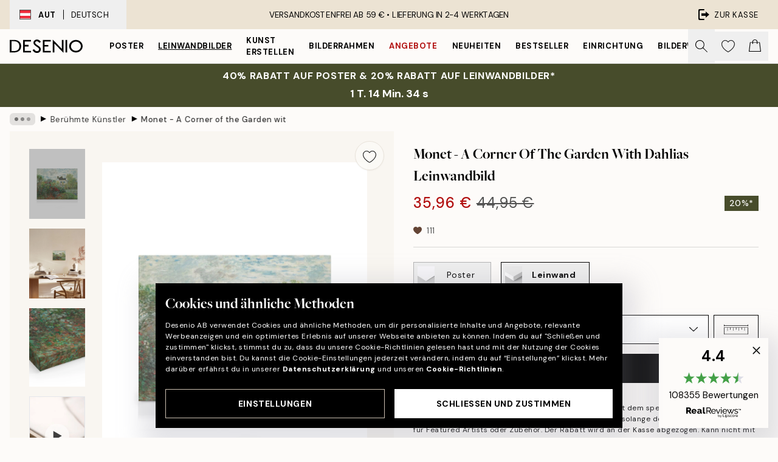

--- FILE ---
content_type: image/svg+xml
request_url: https://desenio.at/_next/static/media/star5.645109a4.svg
body_size: 223
content:
<svg xmlns="http://www.w3.org/2000/svg" viewBox="0 0 512.6 96"><path d="M164.6 36.5l-11.7-34-11.8 34-36 .7 28.7 21.9-10.5 34.4L152.9 73l29.5 20.5-10.5-34.4 28.7-21.9-36-.7h0zm104 0l-11.7-34-11.8 34-36 .7 28.7 21.9-10.5 34.4L256.9 73l29.5 20.5-10.5-34.4 28.7-21.9-36-.7zm-208.7 0l-11.8-34-11.7 34-36 .7 28.7 21.9-10.5 34.4L48.1 73l29.6 20.5-10.5-34.4 28.7-21.9-36-.7h0zm312.7 0l-11.7-34-11.8 34-36 .7 28.7 21.9-10.5 34.4L360.9 73l29.5 20.5-10.5-34.4 28.7-21.9-36-.7h0zm104 0l-11.7-34-11.8 34-36 .7 28.7 21.9-10.5 34.4L464.9 73l29.5 20.5-10.5-34.4 28.7-21.9-36-.7h0z" fill="#43a047"/></svg>